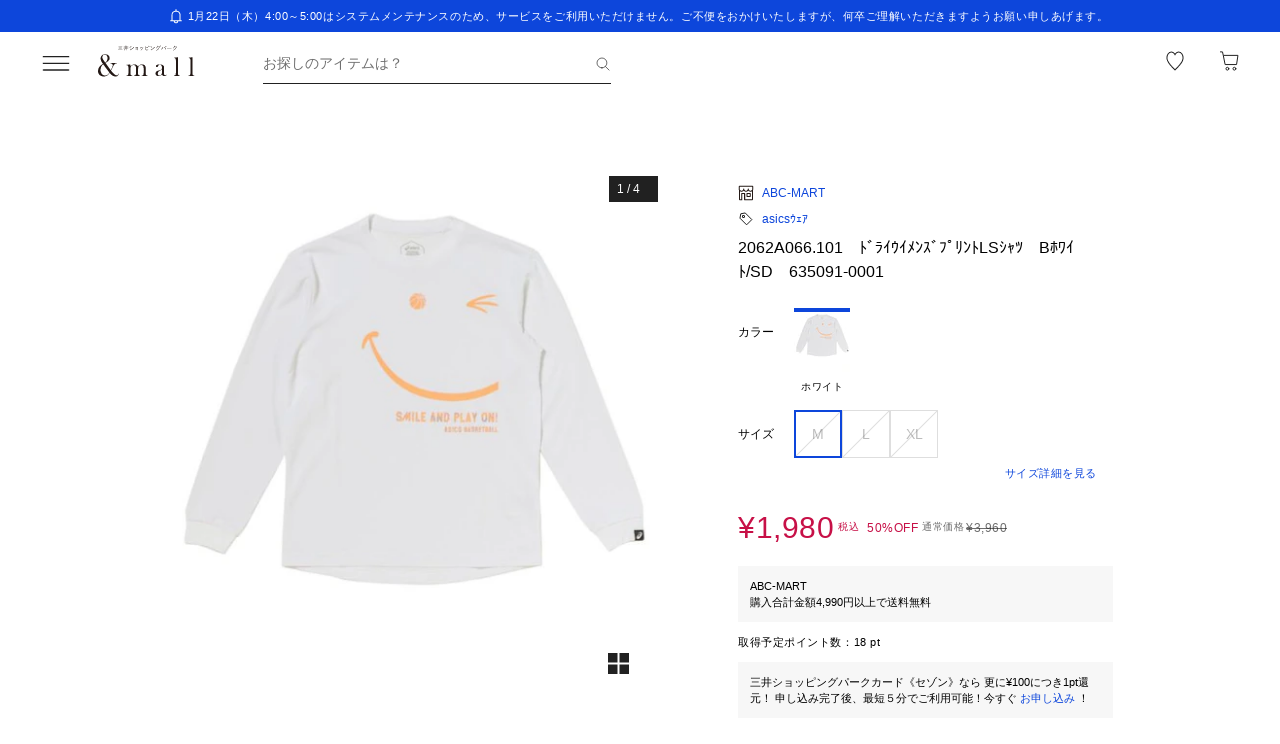

--- FILE ---
content_type: text/css; charset=utf-8
request_url: https://mitsui-shopping-park.com/ec/_nuxt/C-ZqRPPAqpo3TY8k.css
body_size: 296
content:
.-no-pointer[data-v-0c557007]{pointer-events:none}@media screen and (min-width:768px){.-sp-show[data-v-0c557007]{display:none}}@media screen and (max-width:767px){.-pc-show[data-v-0c557007],.-sp-hidden[data-v-0c557007]{display:none}}@media screen and (min-width:768px){.-pc-hidden[data-v-0c557007]{display:none}}.-no-scroll[data-v-0c557007]{overflow:hidden}.header-title[data-v-0c557007]{background-color:#fff;border-bottom:1px solid rgba(33,33,33,.15)}.header-title>.inner[data-v-0c557007]{align-items:center;display:flex;height:47px;justify-content:center;padding:0 36px;position:relative}@media screen and (min-width:768px){.header-title>.inner[data-v-0c557007]{height:55px;margin:0 auto;padding:0 40px}}.header-title>.inner>.cancel[data-v-0c557007]{color:#0d46db;font-size:1.2rem;position:absolute;right:15px;top:50%;transform:translateY(-50%)}@media screen and (min-width:768px){.header-title>.inner>.cancel[data-v-0c557007]{right:40px}}.header-title>.inner>.back[data-v-0c557007]{cursor:pointer;left:12px;position:absolute;top:50%;transform:translateY(-50%)}@media screen and (min-width:768px){.header-title>.inner>.back[data-v-0c557007]{left:40px}}


--- FILE ---
content_type: text/javascript; charset=utf-8
request_url: https://mitsui-shopping-park.com/ec/_nuxt/DyPC9-rTwUfWVx19.js
body_size: 1508
content:
import{b as x,c as S,t as B,a as D}from"./DnD4ga2eZdHxitZI.js";import{aP as M,aQ as P,aR as w,az as p,aS as _,aF as h,aT as E,aU as l,aO as G,aC as N,aV as R,aD as K,a0 as V,aW as W,aX as Y,aY as Q}from"./D1bn7LN_KX0zVljt.js";import{g as F}from"./BJ0sF9QwoKvzyDHR.js";import{a as b}from"./DWw7MFXB1O-djerO.js";import{b as X}from"./BOD9WEK50iqunGiW.js";function q(e,n){for(var r=-1,a=e==null?0:e.length;++r<a&&n(e[r],r,e)!==!1;);return e}function H(e){var n=e==null?0:e.length;return n?X(e):[]}function J(e){return M(P(e,void 0,H),e+"")}function Z(e,n,r){var a=-1,o=e.length;n<0&&(n=-n>o?0:o+n),r=r>o?o:r,r<0&&(r+=o),o=n>r?0:r-n>>>0,n>>>=0;for(var i=Array(o);++a<o;)i[a]=e[a+n];return i}var z=Object.prototype,k=z.hasOwnProperty;function ee(e){var n=e.length,r=new e.constructor(n);return n&&typeof e[0]=="string"&&k.call(e,"index")&&(r.index=e.index,r.input=e.input),r}function ne(e,n){var r=w(e.buffer);return new e.constructor(r,e.byteOffset,e.byteLength)}var re=/\w*$/;function te(e){var n=new e.constructor(e.source,re.exec(e));return n.lastIndex=e.lastIndex,n}var d=p?p.prototype:void 0,m=d?d.valueOf:void 0;function ae(e){return m?Object(m.call(e)):{}}var oe="[object Boolean]",ie="[object Date]",ce="[object Map]",se="[object Number]",fe="[object RegExp]",ge="[object Set]",ue="[object String]",le="[object Symbol]",be="[object ArrayBuffer]",Te="[object DataView]",je="[object Float32Array]",ye="[object Float64Array]",Ae="[object Int8Array]",pe="[object Int16Array]",de="[object Int32Array]",me="[object Uint8Array]",$e="[object Uint8ClampedArray]",Oe="[object Uint16Array]",Se="[object Uint32Array]";function we(e,n,r){var a=e.constructor;switch(n){case be:return w(e);case oe:case ie:return new a(+e);case Te:return ne(e);case je:case ye:case Ae:case pe:case de:case me:case $e:case Oe:case Se:return _(e,r);case ce:return new a;case se:case ue:return new a(e);case fe:return te(e);case ge:return new a;case le:return ae(e)}}var he="[object Map]";function Ee(e){return h(e)&&b(e)==he}var $=l&&l.isMap,Fe=$?E($):Ee,Ce="[object Set]";function ve(e){return h(e)&&b(e)==Ce}var O=l&&l.isSet,Ie=O?E(O):ve,Le=1,C="[object Arguments]",Ue="[object Array]",xe="[object Boolean]",Be="[object Date]",De="[object Error]",v="[object Function]",Me="[object GeneratorFunction]",Pe="[object Map]",_e="[object Number]",I="[object Object]",Ge="[object RegExp]",Ne="[object Set]",Re="[object String]",Ke="[object Symbol]",Ve="[object WeakMap]",We="[object ArrayBuffer]",Ye="[object DataView]",Qe="[object Float32Array]",Xe="[object Float64Array]",qe="[object Int8Array]",He="[object Int16Array]",Je="[object Int32Array]",Ze="[object Uint8Array]",ze="[object Uint8ClampedArray]",ke="[object Uint16Array]",en="[object Uint32Array]",t={};t[C]=t[Ue]=t[We]=t[Ye]=t[xe]=t[Be]=t[Qe]=t[Xe]=t[qe]=t[He]=t[Je]=t[Pe]=t[_e]=t[I]=t[Ge]=t[Ne]=t[Re]=t[Ke]=t[Ze]=t[ze]=t[ke]=t[en]=!0;t[De]=t[v]=t[Ve]=!1;function u(e,n,r,a,o,i){var c,T=n&Le;if(r&&(c=o?r(e,a,o,i):r(e)),c!==void 0)return c;if(!G(e))return e;var j=V(e);if(j)c=ee(e);else{var g=b(e),L=g==v||g==Me;if(N(e))return R(e,T);if(g==I||g==C||L&&!o)c={};else{if(!t[g])return o?e:{};c=we(e,g,T)}}i||(i=new K);var y=i.get(e);if(y)return y;i.set(e,c),Ie(e)?e.forEach(function(s){c.add(u(s,n,r,s,e,i))}):Fe(e)&&e.forEach(function(s,f){c.set(f,u(s,n,r,f,e,i))});var U=F,A=j?void 0:U(e);return q(A||e,function(s,f){A&&(f=s,s=e[f]),W(c,f,u(s,n,r,f,e,i))}),c}function nn(e){var n=e==null?0:e.length;return n?e[n-1]:void 0}function rn(e,n){return n.length<2?e:x(e,Z(n,0,-1))}function tn(e,n){return n=S(n,e),e=rn(e,n),e==null||delete e[B(nn(n))]}function an(e){return Y(e)?void 0:e}var on=1,cn=2,sn=4,Tn=J(function(e,n){var r={};if(e==null)return r;var a=!1;n=D(n,function(i){return i=S(i,e),a||(a=i.length>1),i}),Q(e,F(e),r),a&&(r=u(r,on|cn|sn,an));for(var o=n.length;o--;)tn(r,n[o]);return r});export{J as f,Tn as o};


--- FILE ---
content_type: text/javascript; charset=utf-8
request_url: https://mitsui-shopping-park.com/ec/_nuxt/DA5RR2-d5MUDhZAy.js
body_size: 1220
content:
import{a as w,n as C,_ as B}from"./D1bn7LN_KX0zVljt.js";import{C as N,ap as M,E as h,r as x,H as g,I as z,aP as A,D as n,ay as D,a7 as E,as as b,aw as L,aQ as R}from"./CYhTgotj1v1Nr6ES.js";import{u as $}from"./CA8KhKsbMWENild-.js";const O=["disabled"],H=N({__name:"ButtonFavorite",props:{onlyAdd:{type:Boolean,default:!0},size:{default:"md"},mallProductCodeId:{},mallSkuId:{},mallSkuFavorites:{},shopId:{},shopName:{},shopFavorites:{},staffId:{},staffFavorites:{},coordinateId:{},coordinateFavorites:{},outline:{type:Boolean,default:!1},text:{},disabledColor:{default:"favorite_gray"},isDisabled:{type:Boolean,default:!1},isLabelRemoved:{type:Boolean,default:!1},isOtherPending:{type:Boolean,default:!1}},emits:["change","errorMessage"],async setup(S,{emit:F}){let u,_;const e=S,r=F,{addMemberFavorite:f,removeMemberFavorite:c,favorites:v,favoriteError:i,checkPending:k,setPending:y,deletePending:d}=([u,_]=M(()=>$()),u=await u,_(),u),s=h(()=>e.mallSkuId||e.staffId||e.coordinateId||e.shopId),o=h(()=>e.onlyAdd?!1:e.mallSkuId?(e.mallSkuFavorites?e.mallSkuFavorites.map(({mallSkuId:a})=>a):v.value.productSkus).includes(e.mallSkuId):e.staffId?(e.staffFavorites?e.staffFavorites.map(({staffId:a})=>a):v.value.staffs.map(({staffId:a})=>a)).includes(e.staffId):e.coordinateId?(e.coordinateFavorites?e.coordinateFavorites.map(({coordinateId:a})=>a):v.value.coordinates.map(({coordinateId:a})=>a)).includes(e.coordinateId):e.shopId?(e.shopFavorites?e.shopFavorites.map(({shopId:a})=>a):v.value.shops).includes(e.shopId):!1),l=x(void 0),p=h(()=>e.isOtherPending?!0:k(s.value)),m=async t=>{if(!e.isDisabled){if(t?.preventDefault(),t?.stopPropagation(),s.value&&(y(s.value),l.value=o.value),e.mallSkuId){if(o.value?await c("productSkus",e.mallSkuId,{mallProductCodeId:e.mallProductCodeId},e.isLabelRemoved):await f("productSkus",e.mallSkuId,{mallProductCodeId:e.mallProductCodeId},e.isLabelRemoved),i.value){d(s.value),l.value=void 0,r("errorMessage",i.value);return}r("change",o.value);return}if(e.staffId){if(o.value?await c("staffs",e.staffId,{shopId:e.shopId}):e.shopId&&await f("staffs",e.staffId,{shopId:e.shopId}),i.value){d(s.value),l.value=void 0,r("errorMessage",i.value);return}r("change",o.value);return}if(e.coordinateId){if(o.value?await c("coordinates",e.coordinateId,{shopId:e.shopId}):e.shopId&&await f("coordinates",e.coordinateId,{shopId:e.shopId}),i.value){d(s.value),l.value=void 0,r("errorMessage",i.value);return}r("change",o.value);return}if(e.shopId){const a=e.shopFavorites?.find(({shopId:I})=>I===e.shopId);if(o.value?await c("shops",e.shopId,{shopName:a?.shopName||e.shopName}):await f("shops",e.shopId,{shopName:a?.shopName||e.shopName}),i.value){d(s.value),l.value=void 0,r("errorMessage",i.value);return}r("change",o.value);return}if(e.mallProductCodeId){r("change",o.value);return}}};return g(o,t=>{k(s.value)&&l.value!==t&&(d(s.value),l.value=void 0)}),g(s,(t,a)=>{a&&d(a),l.value=void 0}),z(()=>{s.value&&d(s.value)}),(t,a)=>{const I=C,P=w;return A(t.$slots,"default",{active:n(o),onClick:m,disable:n(p)},()=>[t.outline?(b(),D(I,{key:0,class:"hover",types:"outline",text:t.text,position:"left",size:"normal-to-medium",iconName:n(o)?"favorite_red":"favorite_black_outline",isDisabled:n(p),iconSize:"sm",onClick:m},null,8,["text","iconName","isDisabled"])):(b(),E("button",{key:1,class:"button-favorite",disabled:n(p),onClick:R(m,["prevent"])},[L(P,{class:"icon hover",name:n(o)?"favorite_red":`${t.disabledColor}`,alt:n(o)?"お気に入り登録済":"お気に入り登録",size:t.size},null,8,["name","alt","size"])],8,O))],!0)}}}),j=B(H,[["__scopeId","data-v-702893f9"]]);export{j as _};


--- FILE ---
content_type: text/javascript; charset=utf-8
request_url: https://mitsui-shopping-park.com/ec/_nuxt/CAviR6cJ_ft36vvY.js
body_size: 286
content:
import{a8 as c,c as r,_ as i}from"./D1bn7LN_KX0zVljt.js";import{C as p,ay as _,as as l,ar as m,az as u,aC as f,ax as d}from"./CYhTgotj1v1Nr6ES.js";const x=p({__name:"SuggestButton",props:{text:{},to:{},isActive:{type:Boolean},iframe:{type:Boolean}},setup(e){const o=e,{postMessage:s}=c(),a=()=>{o.iframe&&o.to&&s.route(o.to,!0)};return(t,C)=>{const n=r;return l(),_(n,{class:m(["suggest-button",{"-active":t.isActive}]),to:t.iframe?void 0:t.to,noRel:"",onClick:a},{default:u(()=>[f(d(t.text),1)]),_:1},8,["class","to"])}}}),v=i(x,[["__scopeId","data-v-7b6d8944"]]);export{v as _};


--- FILE ---
content_type: text/javascript; charset=utf-8
request_url: https://mitsui-shopping-park.com/ec/_nuxt/feJDjFm6JAIDu5B5.js
body_size: 1393
content:
import{a8 as T,E as $,e as D,K as F,a5 as A,a as G,c as H,as as I,at as R,a6 as J,v as K,g as U,_ as W}from"./D1bn7LN_KX0zVljt.js";import{C as Y,aW as j,O as Q,m as X,ap as Z,E as B,H as x,ay as C,az as l,as as a,aw as c,av as m,ar as n,D as s,a7 as i,at as t,ax as f,aC as y,aP as g}from"./CYhTgotj1v1Nr6ES.js";const ee={class:"app-modal"},se={key:1,class:"error",role:"alert"},oe={key:2,class:"error",role:"alert"},ae={key:0},te=Y({__name:"Modal",props:{modelValue:{type:Boolean},form:{type:Boolean},title:{},description:{},size:{default:"800w"},radius:{type:Boolean},hasClose:{type:Boolean},noFooterGrid:{type:Boolean},stretchFooterButton:{type:Boolean},spPosition:{default:"bottom"},receipt:{type:Boolean},isSearch:{type:Boolean},deliveryDate:{type:Boolean},variant:{},error:{},code:{},uniqueErrorMessage:{},disableCloseOnOutsideClick:{type:Boolean,default:!1},iframe:{type:Boolean,default:!1}},emits:["update:modelValue","submit"],async setup(w,{emit:M}){let u,k;const o=w,h=M,{postMessage:z}=T(),E=j(),{isOutletLayout:V}=Q(),{$sanitize:O}=X(),{sendBeacon:S}=([u,k]=Z(()=>D()),u=await u,k(),u),_=$(o,"modelValue",h),d=B(()=>o.error?K(o.error):void 0),p=B(()=>o.uniqueErrorMessage?o.uniqueErrorMessage:void 0),v=B(()=>o.code?{url:U("/account/creditcard/list",{query:V.value?{mall:"outlet"}:void 0}),errorCode:o.code}:void 0),N=()=>{if(o.isSearch&&o.iframe){z.searchModal(!1);return}o.disableCloseOnOutsideClick||(_.value=!1)};return x([d,p],()=>{!d.value&&!p.value||S("header_error_message",{})}),(e,r)=>{const P=G,q=H,L=F;return a(),C(L,null,{default:l(()=>[c(s(J),{open:s(_),onClose:N},{default:l(()=>[m("div",ee,[m("div",{class:n(["backdrop",{"-iframe":e.iframe}]),"aria-hidden":"true"},null,2),m("div",{class:n(["container",{"-sp-center":e.spPosition==="center","-sp-bottom":e.spPosition==="bottom","-sp-full":e.spPosition==="full"}])},[c(s(A),{as:e.form?"form":"div",class:n(["modal-panel",{"-size-800w":e.size==="800w","-size-408w":e.size==="408w","-size-375w":e.size==="375w","-radius":e.radius}]),onSubmit:r[1]||(r[1]=b=>h("submit",b))},{default:l(()=>[e.hasClose?(a(),i("button",{key:0,class:"icon",onClick:r[0]||(r[0]=b=>_.value=!1)},[c(P,{name:"close_black_32x32",size:"md",alt:"閉じる"})])):t("",!0),s(d)?(a(),i("p",se,f(s(d)),1)):t("",!0),s(p)?(a(),i("p",oe,[y(f(s(p)),1),s(v)?(a(),i("span",ae,[c(q,{target:"_blank",to:s(v).url,noRel:""},{default:l(()=>r[2]||(r[2]=[y("こちら")])),_:1},8,["to"]),y(f("({"+s(v).errorCode+"})"),1)])):t("",!0)])):t("",!0),m("div",{class:n(["content",{"-search":e.isSearch,"-delivery":e.deliveryDate}])},[e.title?(a(),C(s(I),{key:0,class:n(["title",{"-receipt":e.receipt}])},{default:l(()=>[y(f(e.title),1)]),_:1},8,["class"])):t("",!0),e.description?(a(),C(s(R),{key:1,class:"description",innerHTML:s(O)(e.description)},null,8,["innerHTML"])):t("",!0),g(e.$slots,"default",{},void 0,!0)],2),s(E).footer?(a(),i("div",{key:3,class:n(["footer",[e.variant,{"-no-grid":e.noFooterGrid,"-stretch":e.stretchFooterButton}]])},[g(e.$slots,"footer",{},void 0,!0)],2)):t("",!0)]),_:3},8,["as","class"])],2)])]),_:3},8,["open"])]),_:3})}}}),le=W(te,[["__scopeId","data-v-5b7aaaac"]]);export{le as _};


--- FILE ---
content_type: text/javascript; charset=utf-8
request_url: https://mitsui-shopping-park.com/ec/_nuxt/CwEnievE5z_IqUgF.js
body_size: 1088
content:
import{E as p,F as g,G as I,a as B,g as V,_ as w}from"./D1bn7LN_KX0zVljt.js";import{C as E,L as M,r as S,a5 as T,H as N,a7 as m,as as f,av as l,aM as D,a_ as P,D as r,aR as R,aQ as K,i as $,at as z,aw as _,l as U,O as q,E as h}from"./CYhTgotj1v1Nr6ES.js";import{u as A,a as G}from"./DRZFGTbQwncpYTIN.js";const H={action:"#"},L={class:"search-form"},O=["placeholder","onKeydown"],Q={class:"buttons"},j=["disabled"],J=E({__name:"SearchForm",props:{placeholder:{default:"お探しのアイテムは？"},modelValue:{default:""},isPreventNavigation:{type:Boolean,default:!1},initFocus:{type:Boolean,default:!1},isDisabled:{type:Boolean,default:!1},focus:{}},emits:["closeModal","onClickClear","onClickSearch","update:modelValue","update:focus"],setup(v,{emit:C}){const o=v,t=C,y=M(),e=p(o,"modelValue",t),k=p(o,"focus",t),b=g({freeText:I().max(200)});A({validationSchema:b});const{errors:u}=G("freeText"),x=()=>{e.value="",t("onClickClear")},c=S(!1),d=()=>{if(!c.value){if(!o.isPreventNavigation){c.value=!0;const a=U(),{isProper:s}=q(),n=h(()=>s.value?"mall_":"mop_"),i=h(()=>a.path===V("/"));y.push({path:"/search",query:{freeText:e.value,...i.value?{mfintid:`${n.value}top_search`}:{}}}),t("closeModal")}t("onClickSearch")}},F=a=>{a.key!=="Enter"||a.isComposing||d()};return T(()=>{o.initFocus&&(document.getElementById("searchFormInputId")?.focus(),k.value=document.getElementById("searchFormInputId"))}),N(()=>u.value[0],()=>{u.value[0]&&(e.value=e.value.slice(0,200))}),(a,s)=>{const n=B;return f(),m("form",H,[l("div",L,[D(l("input",{id:"searchFormInputId","onUpdate:modelValue":s[0]||(s[0]=i=>$(e)?e.value=i:null),class:"input",type:"search",maxlength:"200",placeholder:a.placeholder,title:"商品検索のキーワード",autocomplete:"off",onKeydown:R(K(F,["prevent"]),["enter"])},null,40,O),[[P,r(e)]]),l("div",Q,[r(e)?(f(),m("button",{key:0,class:"clear",type:"button",onClick:x},[_(n,{class:"icon",name:"clear",size:"md",alt:"削除"})])):z("",!0),l("button",{class:"submit",type:"button",disabled:a.isDisabled||r(c),onClick:d},[_(n,{class:"icon",name:"search",size:"sm",alt:"検索"})],8,j)])])])}}}),Z=w(J,[["__scopeId","data-v-64fb0950"]]);export{Z as _};


--- FILE ---
content_type: text/javascript; charset=utf-8
request_url: https://mitsui-shopping-park.com/ec/_nuxt/jOHUpZeBE8DHpDhi.js
body_size: 9
content:
import{aj as r}from"./CYhTgotj1v1Nr6ES.js";const t=()=>{const e=r("token");return{isPreview:e.value!==null,previewToken:e}};export{t as u};


--- FILE ---
content_type: text/javascript; charset=utf-8
request_url: https://mitsui-shopping-park.com/ec/_nuxt/De2-u6J-bcP_BUd1.js
body_size: 611
content:
import{A as r,al as _,am as u,an as n,ao as k,a7 as I,ap as T,aq as U,ar as v,o as m,g as B}from"./D1bn7LN_KX0zVljt.js";import{u as D}from"./Cz8op-kDbxpPXMlY.js";import{H as F}from"./CYhTgotj1v1Nr6ES.js";const P=()=>{const c=r("useReturnsStore.shopOrderNumber",()=>""),d=r("useReturnsStore.isFromConfirm",()=>!1);_((e,t)=>{d.value=t.path===B("/returns/confirm")});const i=u(k,n()),a=I("state-selectedSkus",()=>i.value??[]),f=r("useReturnsStore.ifMatchHeader",()=>({})),R=r("useReturnsStore.getReturnCouponRequestBody",()=>({})),S=r("useReturnsStore.shopOrderDetails",()=>({})),h=r("useReturnsStore.refundItems",()=>({})),O=u(T,n()),l=u(U,n()),g=v("useReturnsStore.pageUrlBeforeEntry",""),E=async()=>{const{data:e,error:t}=await D("/web/shop-order-details/{cartOrderNumber}/{shopOrderNumber}",{method:"get",params:{cartOrderNumber:l.value??"",shopOrderNumber:c.value},preferCache:!0,shouldFetch:!0});return{data:e,error:t}},N=e=>{const t=a.value.map(s=>s.split(":count")[0]),C=e?.shopOrderList?.flatMap(s=>s.shippingOrderList?.flatMap(o=>o.shopOrderDetailInformationList).filter(m)).filter(m)||[],p=[];return t.forEach(s=>{const o=C.find(b=>b.mallSkuId===s);if(o)return p.push(o)}),p};return F(a,e=>{i.value=e}),{isFromConfirm:d,shopOrderNumber:c,selectedSkus:a,ifMatchHeader:f,requestBodyForGetReturnCoupon:R,shopOrderDetails:S,refundItems:h,cartOrderNumber:l,integrateShopOrderId:O,pageUrlBeforeEntry:g,getShopOrderDetails:E,getTargetProducts:N}};export{P as u};


--- FILE ---
content_type: text/javascript; charset=utf-8
request_url: https://mitsui-shopping-park.com/ec/_nuxt/Cz8op-kDbxpPXMlY.js
body_size: 4125
content:
import{ac as st,B as nt,J as ot,W as it,d as J,ad as rt,ae as ct,l as ut,af as O,ag as lt,ah as Q,ai as V,aj as X}from"./D1bn7LN_KX0zVljt.js";import{E as h,t as _,s as Y,aV as ht,H as k,m as ft,i as dt,U as Z,r as L,S as yt}from"./CYhTgotj1v1Nr6ES.js";import{i as gt}from"./Chozgs8eCqxRtAbe.js";/**
* @vue/shared v3.5.21
* (c) 2018-present Yuxi (Evan) You and Vue contributors
* @license MIT
**/const vt=Object.prototype.toString,pt=r=>vt.call(r),mt=r=>pt(r)==="[object Object]",wt=[1779033703,-1150833019,1013904242,-1521486534,1359893119,-1694144372,528734635,1541459225],_t=[1116352408,1899447441,-1245643825,-373957723,961987163,1508970993,-1841331548,-1424204075,-670586216,310598401,607225278,1426881987,1925078388,-2132889090,-1680079193,-1046744716,-459576895,-272742522,264347078,604807628,770255983,1249150122,1555081692,1996064986,-1740746414,-1473132947,-1341970488,-1084653625,-958395405,-710438585,113926993,338241895,666307205,773529912,1294757372,1396182291,1695183700,1986661051,-2117940946,-1838011259,-1564481375,-1474664885,-1035236496,-949202525,-778901479,-694614492,-200395387,275423344,430227734,506948616,659060556,883997877,958139571,1322822218,1537002063,1747873779,1955562222,2024104815,-2067236844,-1933114872,-1866530822,-1538233109,-1090935817,-965641998],bt="ABCDEFGHIJKLMNOPQRSTUVWXYZabcdefghijklmnopqrstuvwxyz0123456789-_",S=[];class Bt{_data=new j;_hash=new j([...wt]);_nDataBytes=0;_minBufferSize=0;finalize(a){a&&this._append(a);const e=this._nDataBytes*8,t=this._data.sigBytes*8;return this._data.words[t>>>5]|=128<<24-t%32,this._data.words[(t+64>>>9<<4)+14]=Math.floor(e/4294967296),this._data.words[(t+64>>>9<<4)+15]=e,this._data.sigBytes=this._data.words.length*4,this._process(),this._hash}_doProcessBlock(a,e){const t=this._hash.words;let n=t[0],o=t[1],s=t[2],f=t[3],u=t[4],d=t[5],v=t[6],y=t[7];for(let c=0;c<64;c++){if(c<16)S[c]=a[e+c]|0;else{const g=S[c-15],i=(g<<25|g>>>7)^(g<<14|g>>>18)^g>>>3,l=S[c-2],w=(l<<15|l>>>17)^(l<<13|l>>>19)^l>>>10;S[c]=i+S[c-7]+w+S[c-16]}const m=u&d^~u&v,b=n&o^n&s^o&s,B=(n<<30|n>>>2)^(n<<19|n>>>13)^(n<<10|n>>>22),R=(u<<26|u>>>6)^(u<<21|u>>>11)^(u<<7|u>>>25),F=y+R+m+_t[c]+S[c],p=B+b;y=v,v=d,d=u,u=f+F|0,f=s,s=o,o=n,n=F+p|0}t[0]=t[0]+n|0,t[1]=t[1]+o|0,t[2]=t[2]+s|0,t[3]=t[3]+f|0,t[4]=t[4]+u|0,t[5]=t[5]+d|0,t[6]=t[6]+v|0,t[7]=t[7]+y|0}_append(a){typeof a=="string"&&(a=j.fromUtf8(a)),this._data.concat(a),this._nDataBytes+=a.sigBytes}_process(a){let e,t=this._data.sigBytes/64;a?t=Math.ceil(t):t=Math.max((t|0)-this._minBufferSize,0);const n=t*16,o=Math.min(n*4,this._data.sigBytes);if(n){for(let s=0;s<n;s+=16)this._doProcessBlock(this._data.words,s);e=this._data.words.splice(0,n),this._data.sigBytes-=o}return new j(e,o)}}class j{words;sigBytes;constructor(a,e){a=this.words=a||[],this.sigBytes=e===void 0?a.length*4:e}static fromUtf8(a){const e=unescape(encodeURIComponent(a)),t=e.length,n=[];for(let o=0;o<t;o++)n[o>>>2]|=(e.charCodeAt(o)&255)<<24-o%4*8;return new j(n,t)}toBase64(){const a=[];for(let e=0;e<this.sigBytes;e+=3){const t=this.words[e>>>2]>>>24-e%4*8&255,n=this.words[e+1>>>2]>>>24-(e+1)%4*8&255,o=this.words[e+2>>>2]>>>24-(e+2)%4*8&255,s=t<<16|n<<8|o;for(let f=0;f<4&&e*8+f*6<this.sigBytes*8;f++)a.push(bt.charAt(s>>>6*(3-f)&63))}return a.join("")}concat(a){if(this.words[this.sigBytes>>>2]&=4294967295<<32-this.sigBytes%4*8,this.words.length=Math.ceil(this.sigBytes/4),this.sigBytes%4)for(let e=0;e<a.sigBytes;e++){const t=a.words[e>>>2]>>>24-e%4*8&255;this.words[this.sigBytes+e>>>2]|=t<<24-(this.sigBytes+e)%4*8}else for(let e=0;e<a.sigBytes;e+=4)this.words[this.sigBytes+e>>>2]=a.words[e>>>2];this.sigBytes+=a.sigBytes}}function Ft(r){return new Bt().finalize(r).toBase64()}function M(r){return Ft(st(r))}function Ct(r,a,e){const[t={},n]=typeof a=="string"?[{},a]:[a,e],o=h(()=>_(r)),s=h(()=>_(t.key)||"$f"+M([n,typeof o.value=="string"?o.value:"",...Rt(t)]));if(!t.baseURL&&typeof o.value=="string"&&o.value[0]==="/"&&o.value[1]==="/")throw new Error('[nuxt] [useFetch] the request URL must not start with "//".');const{server:f,lazy:u,default:d,transform:v,pick:y,watch:c,immediate:m,getCachedData:b,deep:B,dedupe:R,...F}=t,p=Y({...ht,...F,cache:typeof t.cache=="boolean"?void 0:t.cache}),g={server:f,lazy:u,default:d,transform:v,pick:y,immediate:m,getCachedData:b,deep:B,dedupe:R,watch:c===!1?[]:[...c||[],p]};if(!m){let w=function(){g.immediate=!0};k(s,w,{flush:"sync",once:!0}),k([...c||[],p],w,{flush:"sync",once:!0})}let i;return nt(c===!1?s.value:s,()=>{i?.abort?.(new DOMException("Request aborted as another request to the same endpoint was initiated.","AbortError")),i=typeof AbortController<"u"?new AbortController:{};const w=_(t.timeout);let U;return w&&(U=setTimeout(()=>i.abort(new DOMException("Request aborted due to timeout.","AbortError")),w),i.signal.onabort=()=>clearTimeout(U)),(t.$fetch||globalThis.$fetch)(o.value,{signal:i.signal,...p}).finally(()=>{clearTimeout(U)})},g)}function Rt(r){const a=[_(r.method)?.toUpperCase()||"GET",_(r.baseURL)];for(const e of[r.params||r.query]){const t=_(e);if(!t)continue;const n={};for(const[o,s]of Object.entries(t))n[_(o)]=_(s);a.push(n)}if(r.body){const e=_(r.body);if(!e)a.push(M(e));else if(e instanceof ArrayBuffer)a.push(M(Object.fromEntries([...new Uint8Array(e).entries()].map(([t,n])=>[t,n.toString()]))));else if(e instanceof FormData){const t={};for(const n of e.entries()){const[o,s]=n;t[o]=s instanceof File?s.name:s}a.push(M(t))}else if(mt(e))a.push(M(Y(e)));else try{a.push(M(e))}catch{console.warn("[useFetch] Failed to hash body",e)}}return a}const q=async()=>{if(typeof window<"u")return new Promise(r=>requestAnimationFrame(r))},x=(r=()=>({}),a)=>async(e,t)=>{const{$auth:n}=ft(),o=r(),s=h(()=>{const C=dt(t)?t.value:t;return{timeout:it,...o,...C}}),f=h(()=>{if(typeof e!="string")throw new TypeError("request must be a string.");return"params"in s.value?e.replace(/\{(.*?)\}/g,(C,D)=>s.value.params?.[D]||C):e}),u=h(()=>s.value.method),d=h(()=>"query"in s.value?s.value.query:void 0),v=h(()=>"body"in s.value?s.value.body:void 0),y=h(()=>"headers"in s.value?s.value.headers:void 0),c=h(()=>"baseURL"in s.value?s.value.baseURL:void 0),m=h(()=>"shouldFetch"in s.value?s.value.shouldFetch:void 0),{getCacheKey:b,getCache:B,setCache:R,updateCache:F}=ot(s.value.preferCache),p=h(()=>b(f.value,d.value,v.value));if(typeof e!="string")throw new TypeError("request must be a string.");const{data:g,status:i,refresh:l,execute:w,error:U}=await Ct(f.value,{...s.value,method:u,key:p.value,params:{},query:d,body:v,headers:y,baseURL:c,shouldFetch:m,_mf_rawURL:e,_mf_composable:!0,watch:!1,$fetch:async(C,D)=>{const{shouldFetch:z,preferCache:I}=D;if(z===!1)return await q(),{data:null,etag:null};const E=B(p.value);if(E)switch(I){case!0:return await q(),{data:E.data,etag:E.etag};case"hour":if(J(E.timestamp).isSame(J(),"hour"))return await q(),{data:E.data,etag:E.etag}}const G=async()=>{const{fullRequestUrl:A,restOpts:W}=ct(encodeURI(f.value),D),{_data:T,headers:at}=await $fetch.raw(A,W),P=at.get("etag")||null;return T&&(I||E)&&R(p.value,{timestamp:Date.now(),data:T,etag:P}),typeof C=="string"&&["/web/coupons/available","/web/campaigns/available"].includes(C)&&F(C,{timestamp:Date.now(),data:T,etag:P}),{data:T||null,etag:P}};try{return await G()}catch(A){if(A instanceof Z&&rt(A)&&a)try{if(n.tokenRefreshing.value||(n.tokenRefreshing.value=a()),await n.tokenRefreshing.value)return await G()}catch{throw A}finally{n.tokenRefreshing.value=void 0}throw A}}},"$hUKyyKgIqL");k([f,u,d,v,y,c,m],async(C,D,z)=>{let I=!1;z(()=>{I=!0}),await q(),I||await l()});const K=h(()=>g.value?.data||null),$=h(()=>g.value?.etag||null),tt=h(()=>$.value?{"If-Match":$.value}:{}),et=h(()=>i.value==="pending");if(U.value?.statusCode===401)throw U.value;return{data:K,etag:$,ifMatchHeader:tt,pending:et,status:i,refresh:l,execute:w,error:U}},H=1,N=(r=()=>({}))=>async(a,e,t={})=>{const{notifyOnError:n=!0}=t,o=ut(),s=x(r,O),f=lt(r,O),u=L(H),d=h({get:t.getPage??(()=>u.value),set:t.onChangePage??(i=>u.value=i)}),v=d.value,y=L([]),c=L(e(v)),m=L(!1),{data:b,error:B,pending:R,status:F,refresh:p}=await s(a,h(()=>({...c.value,shouldFetch:yt(t,"shouldFetch").value})));k(()=>e(v),(i,l)=>{gt(i,l)||(c.value=i,v===H&&(d.value=H))});const g=h({get(){return R.value||m.value||b.value==null&&B.value==null},set(i){m.value=i}});return k(b,i=>{i==null?y.value=[]:y.value=[i]},{immediate:!0}),k(d,async i=>{if(!(i<=1)){if(y.value.length>=i){y.value.splice(i);return}try{g.value=!0;const{data:l}=await f(a,e(i));l&&(o.notification.value&&o.close(),y.value.push(l))}catch(l){if(!n||!(l instanceof Z))throw l;d.value--,o.open(l)}finally{g.value=!1}}}),{page:d,items:y,error:B,pending:g,status:F,refresh:p}},At=x(X,O),Mt=N(X),jt=x(Q,O),kt=N(Q),Dt=x(V,O),It=N(V);export{jt as a,Dt as b,kt as c,It as d,Mt as e,At as u};


--- FILE ---
content_type: text/javascript; charset=utf-8
request_url: https://mitsui-shopping-park.com/ec/_nuxt/nFi16MxdvB72XJwB.js
body_size: 35
content:
import"./D1bn7LN_KX0zVljt.js";import"./CYhTgotj1v1Nr6ES.js";import"./CG8f72gicB_1g5cx.js";const m=""+new URL("yOTI5_y1GRItYk-h.svg",import.meta.url).href;export{m as default};


--- FILE ---
content_type: text/javascript; charset=utf-8
request_url: https://mitsui-shopping-park.com/ec/_nuxt/BOD9WEK50iqunGiW.js
body_size: 133
content:
import{c as f}from"./DWw7MFXB1O-djerO.js";import{az as t,a0 as m,a$ as h}from"./D1bn7LN_KX0zVljt.js";var s=t?t.isConcatSpreadable:void 0;function d(n){return m(n)||h(n)||!!(s&&n&&n[s])}function S(n,g,i,e,a){var r=-1,b=n.length;for(i||(i=d),a||(a=[]);++r<b;){var o=n[r];i(o)?f(a,o):e||(a[a.length]=o)}return a}export{S as b};


--- FILE ---
content_type: text/javascript; charset=utf-8
request_url: https://mitsui-shopping-park.com/ec/_nuxt/BB4TaEm89GIOrz1D.js
body_size: 113
content:
import{_ as t}from"./D1bn7LN_KX0zVljt.js";import{a7 as o,as as n,aP as s}from"./CYhTgotj1v1Nr6ES.js";const a={},_={class:"title-link"};function c(e,r){return n(),o("div",_,[s(e.$slots,"default",{},void 0,!0)])}const l=t(a,[["render",c],["__scopeId","data-v-d5da3c6a"]]);export{l as _};


--- FILE ---
content_type: text/javascript; charset=utf-8
request_url: https://mitsui-shopping-park.com/ec/_nuxt/CXs5IHpzwEo3NVko.js
body_size: 533
content:
import{q as a,g as o,a as x,c as w,_ as d}from"./D1bn7LN_KX0zVljt.js";import{C as f,E as k,a7 as n,as as s,ao as c,au as u,ay as i,D as p,az as $,aw as b}from"./CYhTgotj1v1Nr6ES.js";const g={key:0,class:"sns-share"},y={key:1,class:"sns-share"},B=f({__name:"SocialShareButtons",props:{url:{},text:{},isPreview:{type:Boolean},isFeaturePage:{type:Boolean}},setup(_){const t=_,r=k(()=>[{icon:"x_black",url:t.isFeaturePage?a(o("https://www.x.com/intent/post"),`?url=${t.url}`):a(o("https://www.x.com/intent/post"),`?url=${t.url}`,...t.text?[`?text=${t.text}`]:[]),alt:"X"},{icon:"facebook_black",url:t.text?a(o("https://www.facebook.com/sharer/sharer.php"),`?u=${t.url}`,`?t=${t.text}`):a(o("https://www.facebook.com/sharer/sharer.php"),`?u=${t.url}`),alt:"facebook"},{icon:"line_black",url:t.text?a(o("https://timeline.line.me/social-plugin/share"),`?url=${t.url}`,`?text=${t.text}`):a(o("https://timeline.line.me/social-plugin/share"),`?url=${t.url}`),alt:"LINE"}]);return(m,v)=>{const l=x,h=w;return m.isPreview?(s(),n("div",g,[(s(!0),n(c,null,u(p(r),e=>(s(),i(l,{key:e.icon,name:e.icon,size:"md",alt:e.alt},null,8,["name","alt"]))),128))])):(s(),n("div",y,[(s(!0),n(c,null,u(p(r),e=>(s(),i(h,{key:e.icon,to:e.url,target:"_blank",noRel:""},{default:$(()=>[b(l,{name:e.icon,size:"md",alt:e.alt},null,8,["name","alt"])]),_:2},1032,["to"]))),128))]))}}}),C=d(B,[["__scopeId","data-v-e2d70ecf"]]);export{C as _};


--- FILE ---
content_type: text/javascript; charset=utf-8
request_url: https://mitsui-shopping-park.com/ec/_nuxt/Du3WACvuVq01-HwJ.js
body_size: 478
content:
import{a as m,_ as u}from"./D1bn7LN_KX0zVljt.js";import{_ as f}from"./BlbnGE2eC0FMZTf1.js";import{C as k,L as h,a7 as o,av as l,at as s,aw as x,ay as B,az as C,as as t,aC as y,ax as b}from"./CYhTgotj1v1Nr6ES.js";const v={class:"header-title"},T={class:"inner"},g={class:"detail"},N=k({__name:"HeaderTitle",props:{hasBack:{type:Boolean,default:!1},backToPrevPage:{type:Boolean,default:!1},text:{default:""},to:{},hasCancel:{type:Boolean,default:!1}},emits:["close"],setup(r,{emit:_}){const a=r,i=_,c=h(),n=()=>{i("close"),a.to&&c.push(a.to),a.backToPrevPage&&c.back()};return(e,P)=>{const p=m,d=f;return t(),o("div",v,[l("div",T,[e.hasBack?(t(),o("button",{key:0,class:"back",onClick:n},[x(p,{name:"arrow_left_black",alt:"戻る"})])):s("",!0),e.hasCancel?(t(),o("button",{key:1,class:"cancel",onClick:n}," 閉じる ")):s("",!0),l("div",g,[e.text?(t(),B(d,{key:0,tag:"h1",size:"xs"},{default:C(()=>[y(b(e.text),1)]),_:1})):s("",!0)])])])}}}),A=u(N,[["__scopeId","data-v-0c557007"]]);export{A as _};


--- FILE ---
content_type: text/javascript; charset=utf-8
request_url: https://mitsui-shopping-park.com/ec/_nuxt/C-gWKrPFGNu3Q9SD.js
body_size: 5028
content:
import{_ as ke}from"./CwEnievE5z_IqUgF.js";import{aK as be,aO as $e,E as X,a as V,_ as G,p as Se,e as ue,u as Ce,c as Te,n as Ie,b as ce,g as C,i as xe,h as Me,k as Ae}from"./D1bn7LN_KX0zVljt.js";import{C as K,r as F,a5 as me,a7 as v,as as m,av as l,aw as y,D as t,i as z,aR as W,ay as q,aA as Fe,az as oe,ar as Y,ao as j,au as J,at as L,ap as te,s as Oe,E as w,o as we,H as de,aq as se,ax as Q,J as He,O as Ne,l as Ue}from"./CYhTgotj1v1Nr6ES.js";import{_ as Be}from"./BhKi3GXI3f1KuJ0_.js";import{_ as Ee}from"./CRneMUtYkX64ozAl.js";import{_ as Le}from"./CAviR6cJ_ft36vvY.js";import{u as Pe}from"./CROfk8YcFFJyvAwP.js";import{_ as qe}from"./Du3WACvuVq01-HwJ.js";import{u as pe}from"./DqP-71CilNGrgZN0.js";import{_ as De}from"./feJDjFm6JAIDu5B5.js";import{t as ie}from"./DnjQraaUIJjVki3Z.js";import{b as Re}from"./Cz8op-kDbxpPXMlY.js";var ee=function(){return be.Date.now()},Ve="Expected a function",ze=Math.max,Ge=Math.min;function Ke(T,_,n){var e,s,g,a,i,r,b=0,$=!1,u=!1,I=!0;if(typeof T!="function")throw new TypeError(Ve);_=ie(_)||0,$e(n)&&($=!!n.leading,u="maxWait"in n,g=u?ze(ie(n.maxWait)||0,_):g,I="trailing"in n?!!n.trailing:I);function H(d){var f=e,S=s;return e=s=void 0,b=d,a=T.apply(S,f),a}function h(d){return b=d,i=setTimeout(x,_),$?H(d):a}function k(d){var f=d-r,S=d-b,P=_-f;return u?Ge(P,g-S):P}function O(d){var f=d-r,S=d-b;return r===void 0||f>=_||f<0||u&&S>=g}function x(){var d=ee();if(O(d))return N(d);i=setTimeout(x,k(d))}function N(d){return i=void 0,I&&e?H(d):(e=s=void 0,a)}function U(){i!==void 0&&clearTimeout(i),b=0,e=r=s=i=void 0}function D(){return i===void 0?a:N(ee())}function M(){var d=ee(),f=O(d);if(e=arguments,s=this,r=d,f){if(i===void 0)return h(r);if(u)return clearTimeout(i),i=setTimeout(x,_),H(r)}return i===void 0&&(i=setTimeout(x,_)),a}return M.cancel=U,M.flush=D,M}const We={SHOP:"ショップ",CATEGORY:"カテゴリ",BRAND:"ブランド",SEARCH_TAG:"こだわり条件"},Ye={class:"header-search-form"},Xe={class:"form"},je=K({__name:"HeaderSearchForm",props:{to:{},initFocus:{type:Boolean},modelValue:{default:""},focus:{}},emits:["close","update:modelValue","update:focus"],setup(T,{emit:_}){const n=T,e=_,s=X(n,"modelValue",e),g=X(n,"focus",e),a=F();return me(()=>{n.initFocus||(a.value?.focus(),g.value=a.value)}),(i,r)=>{const b=ke,$=V;return m(),v("div",Ye,[l("div",Xe,[y(b,{modelValue:t(s),"onUpdate:modelValue":r[0]||(r[0]=u=>z(s)?s.value=u:null),focus:t(g),"onUpdate:focus":r[1]||(r[1]=u=>z(g)?g.value=u:null),initFocus:i.initFocus,onCloseModal:r[2]||(r[2]=u=>i.$emit("close"))},null,8,["modelValue","focus","initFocus"])]),l("div",{role:"button",tabindex:"0",class:"buttonclose",onClick:r[3]||(r[3]=u=>i.$emit("close")),onKeyup:r[4]||(r[4]=W(u=>i.$emit("close"),["enter"]))},[(m(),q(Fe(i.to?"nuxt-link":"button"),{ref_key:"closeButtonRef",ref:a,to:i.to?i.to:null,rel:"",type:i.to?null:"button"},{default:oe(()=>[y($,{class:"icon",name:"close_black",alt:"閉じる"})]),_:1},8,["to","type"]))],32)])}}}),Je=G(je,[["__scopeId","data-v-607b622d"]]),Ze={class:"list-suggestbutton"},Qe=K({__name:"ListSuggestButton",props:{list:{},iframe:{type:Boolean,default:!1},isFeature:{type:Boolean,default:!1}},emits:["click"],setup(T,{emit:_}){const n=_;return(e,s)=>{const g=Le;return m(),v("div",Ze,[l("ul",{class:Y(["list",{feature:e.isFeature}])},[(m(!0),v(j,null,J(e.list,a=>(m(),v("li",{key:a.id,class:"item"},[a.text?(m(),q(g,{key:0,text:a.text,to:a.to,isActive:a.isActive,iframe:e.iframe,onClick:s[0]||(s[0]=i=>n("click"))},null,8,["text","to","isActive","iframe"])):L("",!0)]))),128))],2)])}}}),et=G(Qe,[["__scopeId","data-v-0898c579"]]),tt={class:"box"},st={key:0,class:"icon"},ot={class:"info"},nt={class:"text-box"},at={class:"accordion-detail"},it={class:"main"},lt={class:"sub"},rt={key:0,class:"right"},ut={key:0,class:"master-type"},ct={class:"type-name"},le=21,re=19,mt=K({__name:"ListItem",props:{watchFlag:{},main:{},sub:{},to:{},isCancel:{type:Boolean},isSuggest:{type:Boolean,default:!1},suggestSequenceNumber:{},masterType:{},shopType:{}},emits:["close","delete"],async setup(T,{emit:_}){let n,e;const s=T,g=_,{onClickSearchLink:a}=Pe(),i=Se(),{sendBeacon:r}=([n,e]=te(()=>ue()),n=await n,e(),n),{isAuthenticated:b}=Ce(),$=F(),u=F(le),I=F(),H=F(re),h=Oe({isOpen:!1}),k=F({isMainOmit:!1,isSubOmit:!1}),O=()=>{u.value=$.value?.scrollHeight,H.value=I.value?.scrollHeight,k.value={isMainOmit:$.value?.scrollHeight>$.value?.offsetHeight,isSubOmit:I.value?.scrollHeight>I.value?.offsetHeight}},x=w(()=>`${h.isOpen?`${u.value}px`:`${le}px`}`),N=w(()=>`${h.isOpen?`${H.value}px`:`${re}px`}`),U=()=>{h.isOpen=!h.isOpen},D=async(f,S)=>{s.isSuggest||await a(f,S),s.main&&s.suggestSequenceNumber&&r("sugclick",{sug_word:s.main,sequence_number:s.suggestSequenceNumber}),g("close")},M=w(()=>s.masterType?We[s.masterType]:void 0),d=w(()=>s.masterType==="SHOP"&&s.shopType===3);return me(()=>{window.addEventListener("resize",O),O()}),we(()=>{window.removeEventListener("resize",O)}),de(()=>[s.watchFlag,i.width.value],()=>{He(()=>{O()})}),(f,S)=>{const P=Te;return m(),v("div",tt,[f.isSuggest?L("",!0):(m(),v("div",st,[y(V,{name:"history",size:"md"})])),l("div",ot,[l("div",nt,[l("div",at,[y(P,{class:Y(["text",{"-disabled":f.isCancel,"-master-type-exists":t(M),"-lock-icon-exists":t(d)&&f.isSuggest}]),to:f.to,noRel:"",onClick:S[0]||(S[0]=R=>D(R,!0))},{default:oe(()=>[l("div",{ref_key:"mainDetail",ref:$,class:Y(["detail",{"-more":t(k).isMainOmit,"-open":t(h).isOpen}]),style:se({"max-height":t(x)})},[l("p",it,Q(f.main),1)],6),l("div",{ref_key:"subDetail",ref:I,class:Y(["detail",{"-more":t(k).isSubOmit,"-open":t(h).isOpen}]),style:se({"max-height":t(N)})},[l("p",lt,Q(f.sub),1)],6)]),_:1},8,["class","to"]),f.isCancel?(m(),v("button",{key:1,class:"icon",onClick:S[1]||(S[1]=R=>f.$emit("delete"))},[y(V,{name:"clear",size:"md",alt:"削除"})])):(m(),v("div",rt,[l("button",{class:"icon",onClick:U},[t(k).isMainOmit||t(k).isSubOmit?(m(),q(V,{key:0,name:t(h).isOpen?"arrow_black_up":"arrow_black_down",alt:t(h).isOpen?"閉じる":"開く",size:"sm"},null,8,["name","alt"])):L("",!0)]),f.isSuggest&&t(M)?(m(),v("div",ut,[t(d)?(m(),q(V,{key:0,name:t(b)?"unlock":"lock",alt:t(b)?"会員限定アンロック":"会員限定ロック",size:"sm",class:"lock-icon"},null,8,["name","alt"])):L("",!0),l("div",ct,Q(t(M)),1)])):L("",!0)]))])])])])}}}),_e=G(mt,[["__scopeId","data-v-f875d2a9"]]),dt={class:"history-block"},pt={class:"page-container"},_t={key:0,class:"page-content containers -w720"},ft={class:"button-area"},vt={class:"list-drilldown"},gt={key:1,class:"empty"},yt=K({__name:"SearchHistoryModal",props:{items:{}},emits:["close","productModalClose"],setup(T,{emit:_}){const n=_,{removeHistory:e}=pe(),s=F(!1),g=()=>{n("close"),n("productModalClose")};return(a,i)=>{const r=qe,b=Ie,$=_e;return m(),v("div",dt,[y(r,{text:"検索履歴一覧",hasCancel:"",onClose:i[0]||(i[0]=u=>a.$emit("close"))}),l("div",pt,[a.items&&a.items.length>0?(m(),v("div",_t,[l("div",ft,[y(b,{text:t(s)?"キャンセル":"編集",types:"outline",size:"small",iconName:t(s)?void 0:"pencil_black",iconSize:"sm",class:"edit-button",onClick:i[1]||(i[1]=u=>s.value=!t(s))},null,8,["text","iconName"])]),l("ul",vt,[(m(!0),v(j,null,J(a.items,u=>(m(),v("li",{key:u.id,class:"item"},[y($,{watchFlag:a.items.length,main:u.main,sub:u.sub,isCancel:t(s),to:u.url,onClose:g,onDelete:I=>t(e)(u.id)},null,8,["watchFlag","main","sub","isCancel","to","onDelete"])]))),128))])])):(m(),v("div",gt,"検索履歴はありません。"))])])}}}),ht=G(yt,[["__scopeId","data-v-69409ec9"]]),kt=(T,_={})=>{const{toSearchUrl:n}=ce();return T.map(e=>e.l2MallCategoryId?{id:e.l2MallCategoryId,text:e.l2MallCategoryName,to:n(C("/search",{query:{..._,categoryId:e.l2MallCategoryId}}),e.beaconUrl)}:e.l3MallCategoryId?{id:e.l3MallCategoryId,text:e.l3MallCategoryName,to:n(C("/search",{query:{..._,categoryId:e.l3MallCategoryId}}),e.beaconUrl)}:e.shopId?{id:e.shopId,text:e.shopName,to:n(C("/shop/[shopName]",{params:{shopName:e.shopNameEn},query:_}),e.beaconUrl)}:{id:e.mallTagId,text:e.mallTagName,to:n(C("/search",{query:{..._,tagId:e.mallTagId}}),e.beaconUrl)})},bt={class:"heading-section"},$t={key:0,class:"page-grid"},St={class:"wrapper"},Ct={class:"page-section"},Tt={class:"content"},It={class:"list-drilldown link-list"},xt={class:"page-section"},Mt={class:"suggest"},At={key:0,class:"page-section"},Ft={class:"content"},Ot={class:"list-drilldown history"},wt={key:1,class:"page-grid"},Ht={class:"page-section"},Nt={class:"content -border"},Ut={class:"list-drilldown search-suggest"},Bt=500,Et=K({__name:"SearchProductModal",props:{isOpen:{type:Boolean},initFocus:{type:Boolean},initText:{},iframe:{type:Boolean,default:!1},focus:{},leftPosition:{},topPosition:{}},emits:["close","update:isOpen","update:focus"],async setup(T,{emit:_}){let n,e;const s=T,g=_,a=X(s,"isOpen",g),i=X(s,"focus",g),{displayHistories:r}=pe(),{genderName:b}=xe(),{trackingId:$}=([n,e]=te(()=>ue()),n=await n,e(),n),{isProper:u}=Ne(),{userId:I}=Me(),{searchFetch:H}=Ae(),{toSiteUrl:h}=ce(),k=F(s.initText||""),O=Ue(),x=w(()=>u.value?"mall_":"mop_"),N=w(()=>O.path===C("/")),U=F([]),D=w(()=>({"--top":s.topPosition?s.topPosition+"px":0,"--left":s.leftPosition?s.leftPosition+"px":0})),{data:M}=([n,e]=te(()=>Re(u.value?"/proper/recommend/freeword/popular-condition":"/outlet/recommend/freeword/popular-condition",{method:"post",body:{userId:I.value,trackingId:$.value,genderName:b.value}})),n=await n,e(),n),d=F(!1),f=w(()=>M.value?kt(M.value,N.value?{mfintid:`${x.value}top_search`}:{}).slice(0,5):[]),S=(p,o={})=>{const{masterType:Z,strForQueryParameter:E}=o;let A;switch(Z){case"SHOP":A=h(C("/shop/[shopName]",{params:{shopName:E},query:B({})}));break;case"CATEGORY":A=h(C("/search",{query:B({categoryId:E})}));break;case"BRAND":A=h(C("/search",{query:B({brandId:E})}));break;case"SEARCH_TAG":A=h(C("/search",{query:B({searchTagId:E})}));break;default:A=h(C("/search",{query:B({freeText:p})}));break}return A},P=w(()=>U.value?U.value.slice(0,10):[]),R=()=>{d.value=!d.value},B=p=>N.value?{...p,mfintid:`${x.value}top_search`}:p,fe=p=>{const o=new URL(p,"http://example.com");return o.searchParams.delete("mfintid"),N.value&&o.searchParams.set("mfintid",`${x.value}top_search`),`${o.pathname}${o.search}${o.hash}`},ve=Ke(async()=>{if(!k.value)return;const{data:p}=await H(u.value?"/proper/suggest":"/outlet/suggest",{method:"post",body:{userId:I.value,trackingId:$.value,keyword:k.value}});p&&(U.value=p)},Bt);return de(k,()=>{k.value?ve():U.value=[]},{immediate:!0}),(p,o)=>{const Z=Je,E=Be,A=Ee,ge=et,ne=_e,ye=ht,he=De;return m(),q(he,{modelValue:t(a),"onUpdate:modelValue":o[13]||(o[13]=c=>z(a)?a.value=c:null),isSearch:"",iframe:p.iframe},{default:oe(()=>[l("div",{class:"page-block",style:se(t(D))},[l("div",bt,[y(Z,{modelValue:t(k),"onUpdate:modelValue":o[0]||(o[0]=c=>z(k)?k.value=c:null),focus:t(i),"onUpdate:focus":o[1]||(o[1]=c=>z(i)?i.value=c:null),initFocus:p.initFocus,onClose:o[2]||(o[2]=c=>p.$emit("close"))},null,8,["modelValue","focus","initFocus"])]),t(k)?(m(),v("div",wt,[l("div",Ht,[l("div",Nt,[l("ul",Ut,[(m(!0),v(j,null,J(t(P),(c,ae)=>(m(),v("li",{key:ae,class:"item"},[y(ne,{main:c.keyword,to:S(c.keyword,c.suggestDetail),watchFlag:c.keyword?.length,isSuggest:!0,suggestSequenceNumber:c.sequenceNumber,masterType:c.suggestDetail?.masterType,shopType:c.suggestDetail?.shopType,onClose:o[11]||(o[11]=Lt=>p.$emit("close"))},null,8,["main","to","watchFlag","suggestSequenceNumber","masterType","shopType"])]))),128))])])])])):(m(),v("div",$t,[l("div",St,[l("div",Ct,[y(E,{tag:"h2",text:"条件から探す"}),l("div",Tt,[l("ul",It,[l("li",{role:"button",tabindex:"0",class:"item",onClick:o[3]||(o[3]=c=>a.value=!1),onKeyup:o[4]||(o[4]=W(c=>a.value=!1,["enter"]))},[y(A,{class:"link",to:("getUrl"in p?p.getUrl:t(C))("/list/shop",{query:B({})}),main:"ショップから探す",isArrow:!0},null,8,["to"])],32),l("li",{role:"button",tabindex:"0",class:"item",onClick:o[5]||(o[5]=c=>a.value=!1),onKeyup:o[6]||(o[6]=W(c=>a.value=!1,["enter"]))},[y(A,{class:"link",to:("getUrl"in p?p.getUrl:t(C))("/list/category",{query:B({})}),main:"カテゴリから探す",isArrow:!0},null,8,["to"])],32),l("li",{role:"button",tabindex:"0",class:"item",onClick:o[7]||(o[7]=c=>a.value=!1),onKeyup:o[8]||(o[8]=W(c=>a.value=!1,["enter"]))},[y(A,{class:"link",to:("getUrl"in p?p.getUrl:t(C))("/search/advance",{query:B({})}),main:"詳細条件から探す",isArrow:!0},null,8,["to"])],32)])])]),l("div",xt,[y(E,{tag:"h2",text:"人気検索ワード"}),l("div",Mt,[y(ge,{list:t(f),wrap:"",iframe:p.iframe,onClick:o[9]||(o[9]=c=>p.$emit("close"))},null,8,["list","iframe"])])])]),t(r)&&t(r).length>0?(m(),v("div",At,[y(E,{tag:"h2",text:"検索履歴",hasButton:!0,onClick:R}),l("div",Ft,[l("ul",Ot,[(m(!0),v(j,null,J(t(r),c=>(m(),v("li",{key:c.id,class:"item"},[y(ne,{main:c.main,sub:c.sub,watchFlag:t(r).length,to:fe(c.url),onClose:o[10]||(o[10]=ae=>p.$emit("close"))},null,8,["main","sub","watchFlag","to"])]))),128))])])])):L("",!0)]))],4),t(d)?(m(),q(ye,{key:0,items:t(r),onClose:R,onProductModalClose:o[12]||(o[12]=c=>p.$emit("close"))},null,8,["items"])):L("",!0)]),_:1},8,["modelValue","iframe"])}}}),Jt=G(Et,[["__scopeId","data-v-6bb71b21"]]);export{Jt as _,Ke as d,kt as f};


--- FILE ---
content_type: text/javascript; charset=utf-8
request_url: https://mitsui-shopping-park.com/ec/_nuxt/B-3VNvUVqj4ajDUU.js
body_size: 33
content:
import"./D1bn7LN_KX0zVljt.js";import"./CYhTgotj1v1Nr6ES.js";import"./CG8f72gicB_1g5cx.js";const o=""+new URL("DfbicYNiFMfTX218.svg",import.meta.url).href;export{o as default};


--- FILE ---
content_type: text/javascript; charset=utf-8
request_url: https://mitsui-shopping-park.com/ec/_nuxt/C_9cN6bEaMeWxI8M.js
body_size: 2108
content:
import{o as p}from"./D1bn7LN_KX0zVljt.js";import{s as N,S as E,c as _}from"./Chozgs8eCqxRtAbe.js";import{S as T}from"./DWw7MFXB1O-djerO.js";function m(){}function I(t,l,o,s){for(var n=t.length,e=o+-1;++e<n;)if(l(t[e],e,t))return e;return-1}function C(t){return t!==t}function v(t,l,o){for(var s=o-1,n=t.length;++s<n;)if(t[s]===l)return s;return-1}function O(t,l,o){return l===l?v(t,l,o):I(t,C,o)}function S(t,l){var o=t==null?0:t.length;return!!o&&O(t,l,0)>-1}var x=1/0,A=T&&1/N(new T([,-0]))[1]==x?function(t){return new T(t)}:m,P=200;function R(t,l,o){var s=-1,n=S,e=t.length,a=!0,r=[],i=r;if(e>=P){var c=A(t);if(c)return N(c);a=!1,n=_,i=new E}else i=r;t:for(;++s<e;){var u=t[s],f=u;if(u=u!==0?u:0,a&&f===f){for(var d=i.length;d--;)if(i[d]===f)continue t;r.push(u)}else n(i,f,o)||(i!==r&&i.push(f),r.push(u))}return r}function M(t){return t&&t.length?R(t):[]}const L=[{value:"LADIES",text:"レディース"},{value:"MEN",text:"メンズ"},{value:"KIDS",text:"キッズ・ベビー"}],H=[{value:void 0,text:"人気順"},{value:"02",text:"価格の安い順"},{value:"01",text:"価格の高い順"},{value:"03",text:"割引率が高い順"},{value:"04",text:"新着順"}],w=[{value:"_08",text:"おすすめ順"},{value:"_09",text:"人気順"},{value:"_10",text:"新着順"}],j=[{text:"すべて",value:void 0},{text:"通常価格",value:"0"},{text:"セール価格",value:"1"}],z=[{text:"すべて",value:void 0},{text:"通常商品",value:"0"},{text:"予約商品",value:"1"}],Y=[{text:"すべて",value:void 0},{text:"通常商品",value:"0"},{text:"訳あり商品",value:"1"}],$=[{text:"すべて",value:void 0},{text:"クーポン対象",value:"1"}],B=[{bounds:{from:50,to:150},step:10},{bounds:{from:150,to:200},step:5}],W=[{bounds:{from:0,to:2e4},step:1e3},{bounds:{from:2e4,to:5e4},step:5e3},{bounds:{from:5e4,to:1e5},step:1e4},{bounds:{from:1e5,to:5e5},step:5e4},{bounds:{from:5e5,to:1e6},step:1e5}],X=[{bounds:{from:0,to:100},step:10}],Q=1e6,k=0,K=100,V=0,Z=200,J=50,y=2,h=t=>t?.join(","),q=t=>({facilityId:t.facilityId,shopId:h(t.shopId),categoryId:h(t.categoryId),gender:t.gender,tagId:t.tagId,selectedPrimaryColor:h(t.selectedPrimaryColor),sizeId:h(t.sizeId),priceType:t.priceType,priceFrom:t.priceFrom,priceTo:t.priceTo,discountFrom:t.discountFrom,discountTo:t.discountTo,productType:t.productType,productCondition:t.productCondition,sortOrder:t.sortOrder,freeText:encodeURIComponent(t.freeText||""),pageNumber:t.pageNumber,campaign:t.campaign,coupon:t.coupon,couponType:t.couponType,colorSummary:t.colorSummary,brandId:t.brandId,searchTagId:h(t.searchTagId)}),tt=t=>({facilityId:t.facilityId,shopId:h(t.shopId),categoryId:h(t.categoryId),gender:t.gender,heightFrom:t.heightFrom,heightTo:t.heightTo,sortOrder:t.sortOrder}),et=(t,l)=>{const o=t.filter(e=>e.length===2);let s=t.filter(e=>e.length===4),n=t.filter(e=>e.length===6);return l.forEach(({l1MallCategoryId:e,l2MallCategories:a=[]})=>{a.forEach(({l2MallCategoryId:i,l3MallCategories:c=[]})=>{const u=c.length>0&&c.every(({l3MallCategoryId:f})=>f&&n.includes(f));i&&u&&(n=n.filter(f=>!f.startsWith(i)),s.push(i))});const r=a.length>0&&a.every(({l2MallCategoryId:i})=>i&&s.includes(i));e&&r&&(s=s.filter(i=>!i.startsWith(e)),o.push(e))}),n=n.filter(e=>s.every(a=>!e.startsWith(a))),s=s.filter(e=>o.every(a=>!e.startsWith(a))),M([...o,...s,...n])},nt=(t,l)=>l.flatMap(({l1MallCategoryId:o,l2MallCategories:s=[]})=>o&&t.includes(o)?s.flatMap(({l2MallCategoryId:n,l3MallCategories:e=[]})=>e.length===0?[n]:e.map(({l3MallCategoryId:a})=>a).filter(p)):s.flatMap(({l2MallCategoryId:n,l3MallCategories:e=[]})=>n&&t.includes(n)?e.length===0?[n]:e.map(({l3MallCategoryId:a})=>a).filter(p):e.flatMap(({l3MallCategoryId:a})=>{if(a&&t.includes(a))return a}))).filter(p),b=t=>{const l=[],o=[],s=[];return t.forEach(n=>{if(l.length===0&&l.push(n.slice(0,2)),n.length===4&&o.push(n),n.length===6){const e=n.slice(0,4);!o.includes(e)&&o.push(e),s.push(n)}}),{l1Category:l,l2Category:o,l3Category:s}},ot=(t,l)=>{const o=[],s=[],n=[],{l1Category:e,l2Category:a,l3Category:r}=b(t),i=l?.l1MallCategories?.find(({l1MallCategoryId:c})=>c&&e.includes(c));return i?.l1MallCategoryId&&i.l1MallCategoryName&&(o.push({value:i.l1MallCategoryId,text:i.l1MallCategoryName}),i.l2MallCategories?.forEach(({l2MallCategoryId:c,l2MallCategoryName:u,l3MallCategories:f})=>{c&&u&&a.includes(c)&&s.push({value:c,text:u}),f?.forEach(({l3MallCategoryId:d,l3MallCategoryName:g})=>{d&&g&&r.includes(d)&&n.push({value:d,text:g})})})),{l1MallCategoryList:o,l2MallCategoryList:s,l3MallCategoryList:n}},st=(t,l)=>{if(!l||!l.l1MallCategories)return"";const o=[];return t.forEach(s=>{let n="";if(s.length===2){const e=l.l1MallCategories?.find(({l1MallCategoryId:a})=>a===s);e&&e.l1MallCategoryName&&(n=e.l1MallCategoryName,o.push(n))}s.length===4&&l.l1MallCategories?.forEach(e=>{const a=e.l2MallCategories?.find(({l2MallCategoryId:r})=>r===s);a&&(n=`${e.l1MallCategoryName}|${a.l2MallCategoryName}`,o.push(n))}),s.length===6&&l.l1MallCategories?.forEach(e=>{e.l2MallCategories?.forEach(a=>{const r=a.l3MallCategories?.find(({l3MallCategoryId:i})=>i===s);r&&(n=`${e.l1MallCategoryName}|${a.l2MallCategoryName}|${r.l3MallCategoryName}`,o.push(n))})})}),o.join("/")},lt=(t,l,o)=>{const s={slash:" / ",greaterThan:" > "};return[t.map(({text:n})=>n).filter(Boolean).join(s.slash),l.map(({text:n})=>n).filter(Boolean).join(s.slash),o.map(({text:n})=>n).filter(Boolean).join(s.slash)].filter(Boolean).join(s.greaterThan)},D=(t,l)=>l.flatMap(o=>{const s=o.l1MallCategoryId||o.l2MallCategoryId||o.l3MallCategoryId,n=o.l1MallCategoryName||o.l2MallCategoryName||o.l3MallCategoryName,e=o.l2MallCategories||o.l3MallCategories||[];return s&&t.includes(s)?[n||""]:D(t,e)});export{w as C,Q as D,y as F,L as G,W as I,j as P,S as a,k as b,lt as c,V as d,K as e,st as f,z as g,q as h,tt as i,J as j,Z as k,H as l,D as m,nt as n,et as o,B as p,X as q,Y as r,ot as s,$ as t,M as u,I as v,O as w};


--- FILE ---
content_type: text/javascript; charset=utf-8
request_url: https://mitsui-shopping-park.com/ec/_nuxt/DsgbI0PUb104t_AJ.js
body_size: 175
content:
import{g as c}from"./CG8f72gicB_1g5cx.js";import{a7 as i}from"./D1bn7LN_KX0zVljt.js";const f=()=>{const o=i("useCartNotification.isAddCart",()=>!1),t=i("useCancelNotification.message",()=>({text:"",visible:!1}));return{isAddCart:o,message:t,setMessage:async(e,n)=>{const a=[];for(let s=0;s<e.length;s++){const r=e[s]==="1"?"F-MSG-241":"F-MSG-240";a.push(await c(n,r))}t.value={text:a.join(`
`),visible:!0}}}};export{f as u};
